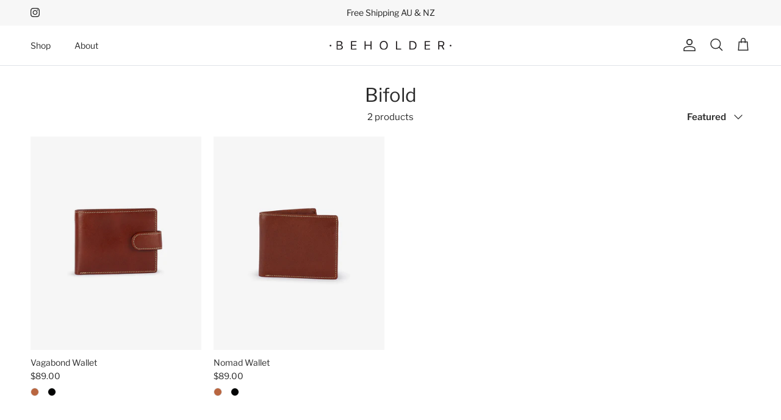

--- FILE ---
content_type: text/css
request_url: https://www.beholderleather.com/cdn/shop/t/3/assets/swatches.css?v=134967522271170627931723185741
body_size: -602
content:
[data-swatch="saddle tan"] { --swatch-background-color: #B96640}[data-swatch="dark cognac"] { --swatch-background-color: #62362C}[data-swatch="obsidian black"] { --swatch-background-color: #020403}[data-swatch="olive green"] { --swatch-background-color: #728362}[data-swatch="ivory"] { --swatch-background-color: #EEEBE5}


--- FILE ---
content_type: image/svg+xml
request_url: https://www.beholderleather.com/cdn/shop/files/Beholder-Leather-Logo.svg?v=1706338168&width=400
body_size: 1292
content:
<svg width="501" height="38" viewBox="0 0 501 38" fill="none" xmlns="http://www.w3.org/2000/svg">
<g clip-path="url(#clip0_22_18)">
<path d="M42.7366 37.0058H28.7214V1.08661H42.4566C45.2657 0.926563 48.0363 1.79934 50.2465 3.54051C51.1906 4.34919 51.9368 5.36345 52.4278 6.50541C52.9188 7.64737 53.1417 8.88667 53.0792 10.1282C53.0673 11.9326 52.4332 13.6777 51.2841 15.0689C50.1923 16.4972 48.6065 17.4663 46.8374 17.7863V18.198C49.0631 18.3975 51.1406 19.3982 52.6839 21.0142C54.1691 22.6188 54.9672 24.7411 54.9073 26.9267C54.9655 28.3297 54.6985 29.7273 54.1271 31.0101C53.5557 32.2928 52.6954 33.4261 51.6134 34.3213C49.0628 36.2333 45.9193 37.184 42.7366 37.0058ZM33.201 5.05567V16.5841H40.365C42.5182 16.7054 44.6582 16.1776 46.508 15.0689C47.1634 14.5796 47.687 13.9352 48.032 13.1936C48.3769 12.452 48.5323 11.6363 48.4843 10.8199C48.5297 10.0168 48.3865 9.2143 48.0662 8.47649C47.7459 7.73868 47.2574 7.08607 46.6398 6.57083C45.1416 5.47326 43.3054 4.93698 41.452 5.05567H33.201ZM33.201 33.0532H42.0614C44.2346 33.1962 46.3941 32.6172 48.2043 31.4063C48.9081 30.8453 49.4659 30.1226 49.83 29.2996C50.1942 28.4766 50.3541 27.5777 50.2959 26.6796C50.3521 25.7782 50.1827 24.8771 49.8032 24.0576C49.4236 23.2381 48.8458 22.5261 48.122 21.9859C46.1797 20.7833 43.9139 20.2082 41.6332 20.339H33.201V33.0532Z" fill="#231F20"/>
<path d="M110.655 32.9709V37.0058H88.4055V1.08664H110.655V5.18745H92.9509V16.7158H109.733V20.7014H92.9509V33.0367L110.655 32.9709Z" fill="#231F20"/>
<path d="M172.826 37.0058H168.347V20.652H148.584V37.0058H144.17V1.08664H148.65V16.617H168.412V1.08664H172.826V37.0058Z" fill="#231F20"/>
<path d="M234.882 5.31911C237.813 8.71175 239.263 13.2737 239.263 19.0379C239.523 23.9892 237.972 28.8658 234.898 32.7567C233.326 34.3677 231.447 35.6478 229.372 36.5219C227.298 37.396 225.069 37.8462 222.818 37.8462C220.567 37.8462 218.339 37.396 216.264 36.5219C214.189 35.6478 212.311 34.3677 210.738 32.7567C207.648 28.8734 206.084 23.9941 206.341 19.0379C206.341 13.2572 207.823 8.69528 210.788 5.31911C212.294 3.63151 214.158 2.30068 216.243 1.42328C218.328 0.54587 220.583 0.143921 222.843 0.246623C225.102 0.135774 227.356 0.534089 229.44 1.41211C231.524 2.29012 233.384 3.62538 234.882 5.31911ZM214.147 8.33296C211.876 11.4244 210.747 15.2075 210.952 19.0379C210.753 22.8499 211.863 26.6155 214.098 29.7099C215.18 30.9587 216.518 31.9602 218.021 32.6466C219.524 33.3331 221.158 33.6883 222.81 33.6883C224.462 33.6883 226.096 33.3331 227.599 32.6466C229.102 31.9602 230.44 30.9587 231.522 29.7099C233.75 26.612 234.859 22.8489 234.668 19.0379C234.876 15.2122 233.759 11.4318 231.506 8.33296C230.476 7.03757 229.154 6.00419 227.649 5.31723C226.143 4.63028 224.496 4.30925 222.843 4.38037C221.185 4.31325 219.535 4.63588 218.025 5.32235C216.515 6.00882 215.187 7.03997 214.147 8.33296Z" fill="#231F20"/>
<path d="M294.566 32.9709V37.0058H272.777V1.08664H277.257V32.9709H294.566Z" fill="#231F20"/>
<path d="M328.081 1.08665H340.4C342.693 0.9557 344.988 1.30888 347.136 2.12322C349.284 2.93756 351.237 4.19483 352.867 5.81329C355.848 8.97536 357.346 13.3726 357.346 18.9886C357.346 24.6046 355.864 29.0512 352.883 32.1639C351.254 33.7891 349.299 35.0518 347.148 35.8692C344.997 36.6866 342.697 37.0402 340.4 36.907H328.081V1.08665ZM332.56 5.18746V32.9709H340.103C341.832 33.0739 343.562 32.8004 345.174 32.1691C346.786 31.5378 348.242 30.5639 349.441 29.3147C351.797 26.4471 352.974 22.791 352.735 19.0874C352.967 15.3696 351.791 11.7007 349.441 8.81067C348.239 7.5683 346.781 6.60112 345.169 5.97567C343.557 5.35021 341.829 5.08131 340.103 5.18746H332.56Z" fill="#231F20"/>
<path d="M412.88 32.9709V37.0058H390.63V1.08664H412.88V5.18745H395.11V16.7158H411.958V20.7014H395.11V33.0367L412.88 32.9709Z" fill="#231F20"/>
<path d="M450.874 22.793V37.0058H446.395V1.08665H460.097C463.157 0.933971 466.154 1.98638 468.447 4.01815C469.485 5.01712 470.3 6.22516 470.836 7.56237C471.373 8.89959 471.62 10.3355 471.56 11.7751C471.634 14.12 470.959 16.4276 469.633 18.3628C468.341 20.1885 466.473 21.528 464.33 22.1671L472.647 37.0717H467.393L459.702 22.8588L450.874 22.793ZM450.874 5.07218V18.8074H459.702C461.645 18.9334 463.559 18.2951 465.038 17.0288C465.692 16.3602 466.199 15.5618 466.525 14.6852C466.851 13.8086 466.99 12.8733 466.932 11.9398C466.988 10.9969 466.84 10.053 466.499 9.17207C466.158 8.29118 465.632 7.49393 464.956 6.83437C463.437 5.55514 461.486 4.90677 459.504 5.02277L450.874 5.07218Z" fill="#231F20"/>
</g>
<circle cx="4.18866" cy="20.1065" r="3.50467" fill="#231F20"/>
<circle cx="497.179" cy="20.1065" r="3.50467" fill="#231F20"/>
<defs>
<clipPath id="clip0_22_18">
<rect width="443.925" height="37.599" fill="white" transform="translate(28.7214 0.246674)"/>
</clipPath>
</defs>
</svg>


--- FILE ---
content_type: image/svg+xml
request_url: https://www.beholderleather.com/cdn/shop/files/Chat.svg?v=1706693042&width=60
body_size: 181
content:
<svg xmlns="http://www.w3.org/2000/svg" width="100" height="100" viewBox="0 0 100 100" fill="none"><path fill-rule="evenodd" clip-rule="evenodd" d="M78.459 53.393C78.4591 53.5777 78.4229 53.7606 78.3522 53.9312C78.2816 54.1019 78.1781 54.2569 78.0475 54.3875C77.9169 54.5181 77.7619 54.6216 77.5912 54.6922C77.4206 54.7629 77.2377 54.7991 77.053 54.799H22.947C22.5741 54.799 22.2165 54.6509 21.9528 54.3872C21.6891 54.1235 21.541 53.7659 21.541 53.393C21.541 53.0201 21.6891 52.6625 21.9528 52.3988C22.2165 52.1351 22.5741 51.987 22.947 51.987H77.053C77.2377 51.9869 77.4206 52.0231 77.5912 52.0938C77.7619 52.1644 77.9169 52.2679 78.0475 52.3985C78.1781 52.5291 78.2816 52.6841 78.3522 52.8548C78.4229 53.0254 78.4591 53.2083 78.459 53.393ZM78.459 41.179C78.4591 41.3637 78.4229 41.5466 78.3522 41.7172C78.2816 41.8879 78.1781 42.0429 78.0475 42.1735C77.9169 42.3041 77.7619 42.4076 77.5912 42.4782C77.4206 42.5489 77.2377 42.5851 77.053 42.585H22.947C22.5805 42.5752 22.2322 42.4228 21.9764 42.16C21.7206 41.8973 21.5775 41.5452 21.5775 41.1785C21.5775 40.8118 21.7206 40.4597 21.9764 40.1969C22.2322 39.9342 22.5805 39.7818 22.947 39.772H77.053C77.426 39.7723 77.7836 39.9206 78.0473 40.1845C78.3109 40.4483 78.459 40.806 78.459 41.179ZM21.541 28.965C21.5409 28.7803 21.5771 28.5974 21.6478 28.4268C21.7184 28.2561 21.8219 28.1011 21.9525 27.9705C22.0831 27.8399 22.2381 27.7364 22.4088 27.6658C22.5794 27.5951 22.7623 27.5589 22.947 27.559H51.51C51.8829 27.559 52.2405 27.7071 52.5042 27.9708C52.7679 28.2345 52.916 28.5921 52.916 28.965C52.916 29.3379 52.7679 29.6955 52.5042 29.9592C52.2405 30.2229 51.8829 30.371 51.51 30.371H22.947C22.5741 30.371 22.2165 30.2229 21.9528 29.9592C21.6891 29.6955 21.541 29.3379 21.541 28.965ZM92.187 68.436V13.922C92.1873 13.6448 92.1329 13.3702 92.0271 13.114C91.9212 12.8578 91.766 12.6249 91.5701 12.4287C91.3743 12.2325 91.1417 12.0768 90.8857 11.9705C90.6297 11.8641 90.3552 11.8093 90.078 11.809H9.922C9.36282 11.8095 8.8267 12.0319 8.4313 12.4273C8.0359 12.8227 7.81353 13.3588 7.813 13.918V68.436C7.81379 68.9951 8.03625 69.5311 8.43159 69.9264C8.82693 70.3218 9.3629 70.5442 9.922 70.545H34.131C34.331 70.5452 34.5286 70.588 34.7107 70.6706C34.8928 70.7532 35.0552 70.8737 35.187 71.024L50 87.881L64.815 71.024C64.9466 70.8734 65.1089 70.7527 65.2911 70.67C65.4732 70.5874 65.671 70.5448 65.871 70.545H90.078C90.6371 70.5442 91.1731 70.3218 91.5684 69.9264C91.9638 69.5311 92.1862 68.9951 92.187 68.436ZM90.078 9H9.922C8.61709 9.00159 7.36608 9.52066 6.44337 10.4434C5.52066 11.3661 5.00159 12.6171 5 13.922V68.436C5.00159 69.7408 5.5207 70.9917 6.44344 71.9143C7.36617 72.8368 8.61718 73.3557 9.922 73.357H33.5L48.943 90.941C49.0753 91.0909 49.238 91.2109 49.4202 91.2931C49.6025 91.3753 49.8001 91.4178 50 91.4178C50.1999 91.4178 50.3975 91.3753 50.5798 91.2931C50.762 91.2109 50.9247 91.0909 51.057 90.941L66.507 73.357H90.078C91.3828 73.3557 92.6338 72.8368 93.5566 71.9143C94.4793 70.9917 94.9984 69.7408 95 68.436V13.922C94.9984 12.6171 94.4793 11.3661 93.5566 10.4434C92.6339 9.52066 91.3829 9.00159 90.078 9Z" fill="black"></path></svg>

--- FILE ---
content_type: image/svg+xml
request_url: https://www.beholderleather.com/cdn/shop/files/Delivery.svg?v=1706693042&width=60
body_size: 1163
content:
<svg xmlns="http://www.w3.org/2000/svg" width="100" height="100" viewBox="0 0 100 100" fill="none"><path fill-rule="evenodd" clip-rule="evenodd" d="M85.5729 38.3919L86.6678 39.3138L95.1667 50.2694C96.1763 51.5754 96.7256 53.1792 96.7286 54.8298V67.6478C96.728 68.2007 96.5081 68.7311 96.1171 69.1221C95.7262 69.5131 95.1961 69.7329 94.6431 69.7335H88.9992L88.9551 69.4863C88.5437 67.1842 87.3367 65.0999 85.5448 63.5972C83.7542 62.0957 81.4934 61.2704 79.1566 61.2653C65.9871 61.6824 65.9878 80.7802 79.1569 81.1974C81.4976 81.1922 83.7621 80.364 85.5539 78.8576C87.3469 77.3502 88.5523 75.2598 88.9587 72.9528L89.0024 72.7048H94.6425C95.9834 72.7034 97.2689 72.1701 98.2171 71.2219C99.1652 70.2738 99.6985 68.9882 99.7 67.6474V54.8309C99.6959 52.52 98.9274 50.2754 97.5142 48.4469L86.6038 34.3826C85.9664 33.5561 85.1467 32.8868 84.2093 32.4277C83.2719 31.9686 82.2415 31.7315 81.1977 31.7347L64.0014 31.7347V25.1432C63.9994 23.3289 63.2779 21.5894 61.9949 20.3065C60.712 19.0236 58.9726 18.302 57.1584 18.3H13.3909C13.0016 18.3066 12.6305 18.4658 12.3573 18.7432C12.0836 19.0212 11.9302 19.3957 11.9302 19.7858C11.9303 20.1759 12.0837 20.5503 12.3574 20.8283C12.6306 21.1057 13.0017 21.2648 13.391 21.2714H57.1585C58.1848 21.2726 59.1691 21.6808 59.8948 22.4065C60.6206 23.1323 61.0288 24.1162 61.0299 25.1425C61.0312 27.9421 61.0306 36.396 61.0301 44.6074C61.0296 51.9344 61.0291 59.0684 61.0299 61.8201C61.0382 62.2082 61.198 62.5776 61.4752 62.8494C61.753 63.1218 62.1266 63.2744 62.5157 63.2744C62.9048 63.2744 63.2784 63.1218 63.5562 62.8493C63.8333 62.5776 63.993 62.2082 64.0014 61.8203V34.7062H81.1958L81.5747 35.0251C81.989 35.0682 82.3936 35.184 82.7694 35.3681C83.2589 35.6079 83.6866 35.9573 84.0192 36.389L85.5729 38.3919ZM86.6678 39.3138L84.2569 36.2059L97.5142 48.4469L86.6678 39.3138ZM79.1559 64.2367L79.1487 64.2368C77.3082 64.2589 75.5505 65.0055 74.2567 66.3149C72.963 67.6242 72.2375 69.3907 72.2374 71.2314C72.2374 73.072 72.9629 74.8386 74.2566 76.1479C75.5503 77.4573 77.308 78.204 79.1485 78.2262L79.1557 78.2261C80.9963 78.204 82.7539 77.4574 84.0477 76.1481C85.3414 74.8387 86.067 73.0722 86.067 71.2316C86.067 69.3909 85.3415 67.6244 84.0478 66.315C82.7541 65.0056 80.9965 64.2589 79.1559 64.2367Z" fill="black"></path><path d="M47.2212 56.0318H13.3885C13.1934 56.0319 13.0001 55.9935 12.8198 55.9189C12.6396 55.8442 12.4758 55.7348 12.3378 55.5968C12.1998 55.4589 12.0904 55.2951 12.0158 55.1148C11.9411 54.9345 11.9027 54.7412 11.9028 54.546C11.9027 54.3509 11.9411 54.1577 12.0158 53.9775C12.0904 53.7972 12.1998 53.6334 12.3378 53.4954C12.4758 53.3575 12.6396 53.248 12.8198 53.1734C13.0001 53.0988 13.1934 53.0604 13.3885 53.0604H47.2212C47.6152 53.0604 47.9931 53.2169 48.2717 53.4956C48.5504 53.7742 48.7069 54.1521 48.7069 54.5461C48.7069 54.9402 48.5504 55.3181 48.2717 55.5967C47.9931 55.8753 47.6152 56.0318 47.2212 56.0318Z" fill="black"></path><path fill-rule="evenodd" clip-rule="evenodd" d="M1.7857 69.7334H12.0203L12.0642 69.4858C12.4729 67.1814 13.6789 65.094 15.4712 63.5889C17.2635 62.084 19.5279 61.2571 21.8682 61.2531C24.5102 61.2563 27.0431 62.3073 28.9112 64.1755C30.7787 66.0431 31.8294 68.5748 31.8333 71.2157C31.5549 83.3603 14.3854 84.7726 12.0632 72.9471L12.0156 72.7049H1.7857C1.39167 72.7049 1.01377 72.5483 0.735144 72.2697C0.456519 71.9911 0.299988 71.6132 0.299988 71.2192C0.299988 70.8251 0.456518 70.4472 0.735144 70.1686C1.01377 69.89 1.39167 69.7334 1.7857 69.7334ZM21.865 78.2138L21.8708 78.2138C23.7146 78.1965 25.4769 77.4521 26.7746 76.1422C28.0722 74.8323 28.8002 73.0631 28.8003 71.2193C28.8003 69.3755 28.0723 67.6062 26.7747 66.2963C25.4771 64.9864 23.7147 64.2418 21.871 64.2245L21.8652 64.2245C20.0223 64.2431 18.2611 64.9881 16.9645 66.2979C15.6679 67.6076 14.9405 69.3761 14.9405 71.2191C14.9405 73.0621 15.6678 74.8306 16.9644 76.1403C18.261 77.4501 20.0221 78.1952 21.865 78.2138Z" fill="black"></path><path d="M1.80453 38.8845H34.473C34.861 38.8762 35.2305 38.7164 35.5023 38.4392C35.7747 38.1614 35.9273 37.7878 35.9273 37.3987C35.9273 37.0096 35.7746 36.636 35.5022 36.3582C35.2304 36.0811 34.8609 35.9213 34.4729 35.913H1.80453C1.41665 35.9215 1.04743 36.0814 0.775802 36.3585C0.503512 36.6363 0.350996 37.0098 0.350996 37.3988C0.350996 37.7877 0.503513 38.1612 0.775802 38.439C1.04743 38.7161 1.41665 38.876 1.80453 38.8845Z" fill="black"></path><path d="M39.707 70.1909C39.9788 69.9138 40.3482 69.754 40.7362 69.7457H62.5127C62.9007 69.754 63.2701 69.9138 63.5419 70.1909C63.8144 70.4687 63.967 70.8423 63.967 71.2314C63.967 71.6205 63.8144 71.9941 63.5419 72.2719C63.2701 72.549 62.9007 72.7088 62.5127 72.7171H40.7363C40.3483 72.7088 39.9789 72.5491 39.7071 72.2719C39.4346 71.9941 39.282 71.6206 39.282 71.2314C39.2819 70.8423 39.4346 70.4687 39.707 70.1909Z" fill="black"></path></svg>